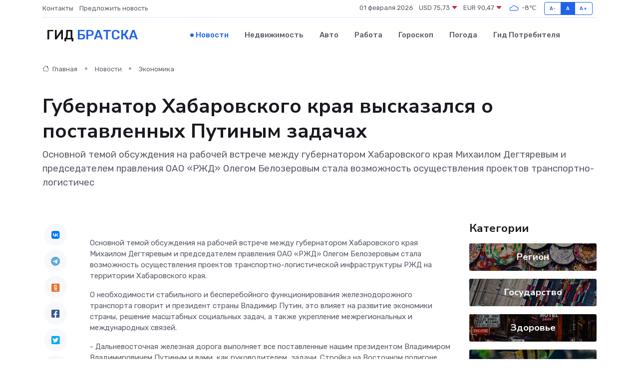

--- FILE ---
content_type: text/html; charset=UTF-8
request_url: https://bratsk-gid.ru/news/ekonomika/gubernator-habarovskogo-kraya-vyskazalsya-o-postavlennyh-putinym-zadachah.htm
body_size: 9425
content:
<!DOCTYPE html>
<html lang="ru">
<head>
	<meta charset="utf-8">
	<meta name="csrf-token" content="ZaQY589Jk5QQWSsRSOWl4CWHqyQ7tK9OoOMcCSU1">
    <meta http-equiv="X-UA-Compatible" content="IE=edge">
    <meta name="viewport" content="width=device-width, initial-scale=1">
    <title>Губернатор Хабаровского края высказался о поставленных Путиным задачах - новости Братска</title>
    <meta name="description" property="description" content="Основной темой обсуждения на рабочей встрече между губернатором Хабаровского края Михаилом Дегтяревым и председателем правления ОАО «РЖД» Олегом Белозеровым стала возможность осуществления проектов...">
    
    <meta property="fb:pages" content="105958871990207" />
    <link rel="shortcut icon" type="image/x-icon" href="https://bratsk-gid.ru/favicon.svg">
    <link rel="canonical" href="https://bratsk-gid.ru/news/ekonomika/gubernator-habarovskogo-kraya-vyskazalsya-o-postavlennyh-putinym-zadachah.htm">
    <link rel="preconnect" href="https://fonts.gstatic.com">
    <link rel="dns-prefetch" href="https://fonts.googleapis.com">
    <link rel="dns-prefetch" href="https://pagead2.googlesyndication.com">
    <link rel="dns-prefetch" href="https://res.cloudinary.com">
    <link href="https://fonts.googleapis.com/css2?family=Nunito+Sans:wght@400;700&family=Rubik:wght@400;500;700&display=swap" rel="stylesheet">
    <link rel="stylesheet" type="text/css" href="https://bratsk-gid.ru/assets/font-awesome/css/all.min.css">
    <link rel="stylesheet" type="text/css" href="https://bratsk-gid.ru/assets/bootstrap-icons/bootstrap-icons.css">
    <link rel="stylesheet" type="text/css" href="https://bratsk-gid.ru/assets/tiny-slider/tiny-slider.css">
    <link rel="stylesheet" type="text/css" href="https://bratsk-gid.ru/assets/glightbox/css/glightbox.min.css">
    <link rel="stylesheet" type="text/css" href="https://bratsk-gid.ru/assets/plyr/plyr.css">
    <link id="style-switch" rel="stylesheet" type="text/css" href="https://bratsk-gid.ru/assets/css/style.css">
    <link rel="stylesheet" type="text/css" href="https://bratsk-gid.ru/assets/css/style2.css">

    <meta name="twitter:card" content="summary">
    <meta name="twitter:site" content="@mysite">
    <meta name="twitter:title" content="Губернатор Хабаровского края высказался о поставленных Путиным задачах - новости Братска">
    <meta name="twitter:description" content="Основной темой обсуждения на рабочей встрече между губернатором Хабаровского края Михаилом Дегтяревым и председателем правления ОАО «РЖД» Олегом Белозеровым стала возможность осуществления проектов...">
    <meta name="twitter:creator" content="@mysite">
    <meta name="twitter:image:src" content="https://res.cloudinary.com/dhwpseniu/image/upload/on6b0rsteswkbozq3qqf">
    <meta name="twitter:domain" content="bratsk-gid.ru">
    <meta name="twitter:card" content="summary_large_image" /><meta name="twitter:image" content="https://res.cloudinary.com/dhwpseniu/image/upload/on6b0rsteswkbozq3qqf">

    <meta property="og:url" content="http://bratsk-gid.ru/news/ekonomika/gubernator-habarovskogo-kraya-vyskazalsya-o-postavlennyh-putinym-zadachah.htm">
    <meta property="og:title" content="Губернатор Хабаровского края высказался о поставленных Путиным задачах - новости Братска">
    <meta property="og:description" content="Основной темой обсуждения на рабочей встрече между губернатором Хабаровского края Михаилом Дегтяревым и председателем правления ОАО «РЖД» Олегом Белозеровым стала возможность осуществления проектов...">
    <meta property="og:type" content="website">
    <meta property="og:image" content="https://res.cloudinary.com/dhwpseniu/image/upload/on6b0rsteswkbozq3qqf">
    <meta property="og:locale" content="ru_RU">
    <meta property="og:site_name" content="Гид Братска">
    

    <link rel="image_src" href="https://res.cloudinary.com/dhwpseniu/image/upload/on6b0rsteswkbozq3qqf" />

    <link rel="alternate" type="application/rss+xml" href="https://bratsk-gid.ru/feed" title="Братск: гид, новости, афиша">
        <script async src="https://pagead2.googlesyndication.com/pagead/js/adsbygoogle.js"></script>
    <script>
        (adsbygoogle = window.adsbygoogle || []).push({
            google_ad_client: "ca-pub-0899253526956684",
            enable_page_level_ads: true
        });
    </script>
        
    
    
    
    <script>if (window.top !== window.self) window.top.location.replace(window.self.location.href);</script>
    <script>if(self != top) { top.location=document.location;}</script>

<!-- Google tag (gtag.js) -->
<script async src="https://www.googletagmanager.com/gtag/js?id=G-71VQP5FD0J"></script>
<script>
  window.dataLayer = window.dataLayer || [];
  function gtag(){dataLayer.push(arguments);}
  gtag('js', new Date());

  gtag('config', 'G-71VQP5FD0J');
</script>
</head>
<body>
<script type="text/javascript" > (function(m,e,t,r,i,k,a){m[i]=m[i]||function(){(m[i].a=m[i].a||[]).push(arguments)}; m[i].l=1*new Date();k=e.createElement(t),a=e.getElementsByTagName(t)[0],k.async=1,k.src=r,a.parentNode.insertBefore(k,a)}) (window, document, "script", "https://mc.yandex.ru/metrika/tag.js", "ym"); ym(54006958, "init", {}); ym(86840228, "init", { clickmap:true, trackLinks:true, accurateTrackBounce:true, webvisor:true });</script> <noscript><div><img src="https://mc.yandex.ru/watch/54006958" style="position:absolute; left:-9999px;" alt="" /><img src="https://mc.yandex.ru/watch/86840228" style="position:absolute; left:-9999px;" alt="" /></div></noscript>
<script type="text/javascript">
    new Image().src = "//counter.yadro.ru/hit?r"+escape(document.referrer)+((typeof(screen)=="undefined")?"":";s"+screen.width+"*"+screen.height+"*"+(screen.colorDepth?screen.colorDepth:screen.pixelDepth))+";u"+escape(document.URL)+";h"+escape(document.title.substring(0,150))+";"+Math.random();
</script>
<!-- Rating@Mail.ru counter -->
<script type="text/javascript">
var _tmr = window._tmr || (window._tmr = []);
_tmr.push({id: "3138453", type: "pageView", start: (new Date()).getTime()});
(function (d, w, id) {
  if (d.getElementById(id)) return;
  var ts = d.createElement("script"); ts.type = "text/javascript"; ts.async = true; ts.id = id;
  ts.src = "https://top-fwz1.mail.ru/js/code.js";
  var f = function () {var s = d.getElementsByTagName("script")[0]; s.parentNode.insertBefore(ts, s);};
  if (w.opera == "[object Opera]") { d.addEventListener("DOMContentLoaded", f, false); } else { f(); }
})(document, window, "topmailru-code");
</script><noscript><div>
<img src="https://top-fwz1.mail.ru/counter?id=3138453;js=na" style="border:0;position:absolute;left:-9999px;" alt="Top.Mail.Ru" />
</div></noscript>
<!-- //Rating@Mail.ru counter -->

<header class="navbar-light navbar-sticky header-static">
    <div class="navbar-top d-none d-lg-block small">
        <div class="container">
            <div class="d-md-flex justify-content-between align-items-center my-1">
                <!-- Top bar left -->
                <ul class="nav">
                    <li class="nav-item">
                        <a class="nav-link ps-0" href="https://bratsk-gid.ru/contacts">Контакты</a>
                    </li>
                    <li class="nav-item">
                        <a class="nav-link ps-0" href="https://bratsk-gid.ru/sendnews">Предложить новость</a>
                    </li>
                    
                </ul>
                <!-- Top bar right -->
                <div class="d-flex align-items-center">
                    
                    <ul class="list-inline mb-0 text-center text-sm-end me-3">
						<li class="list-inline-item">
							<span>01 февраля 2026</span>
						</li>
                        <li class="list-inline-item">
                            <a class="nav-link px-0" href="https://bratsk-gid.ru/currency">
                                <span>USD 75,73 <i class="bi bi-caret-down-fill text-danger"></i></span>
                            </a>
						</li>
                        <li class="list-inline-item">
                            <a class="nav-link px-0" href="https://bratsk-gid.ru/currency">
                                <span>EUR 90,47 <i class="bi bi-caret-down-fill text-danger"></i></span>
                            </a>
						</li>
						<li class="list-inline-item">
                            <a class="nav-link px-0" href="https://bratsk-gid.ru/pogoda">
                                <svg xmlns="http://www.w3.org/2000/svg" width="25" height="25" viewBox="0 0 30 30"><path fill="#315EFB" fill-rule="evenodd" d="M25.036 13.066a4.948 4.948 0 0 1 0 5.868A4.99 4.99 0 0 1 20.99 21H8.507a4.49 4.49 0 0 1-3.64-1.86 4.458 4.458 0 0 1 0-5.281A4.491 4.491 0 0 1 8.506 12c.686 0 1.37.159 1.996.473a.5.5 0 0 1 .16.766l-.33.399a.502.502 0 0 1-.598.132 2.976 2.976 0 0 0-3.346.608 3.007 3.007 0 0 0 .334 4.532c.527.396 1.177.59 1.836.59H20.94a3.54 3.54 0 0 0 2.163-.711 3.497 3.497 0 0 0 1.358-3.206 3.45 3.45 0 0 0-.706-1.727A3.486 3.486 0 0 0 20.99 12.5c-.07 0-.138.016-.208.02-.328.02-.645.085-.947.192a.496.496 0 0 1-.63-.287 4.637 4.637 0 0 0-.445-.874 4.495 4.495 0 0 0-.584-.733A4.461 4.461 0 0 0 14.998 9.5a4.46 4.46 0 0 0-3.177 1.318 2.326 2.326 0 0 0-.135.147.5.5 0 0 1-.592.131 5.78 5.78 0 0 0-.453-.19.5.5 0 0 1-.21-.79A5.97 5.97 0 0 1 14.998 8a5.97 5.97 0 0 1 4.237 1.757c.398.399.704.85.966 1.319.262-.042.525-.076.79-.076a4.99 4.99 0 0 1 4.045 2.066zM0 0v30V0zm30 0v30V0z"></path></svg>
                                <span>-8&#8451;</span>
                            </a>
						</li>
					</ul>

                    <!-- Font size accessibility START -->
                    <div class="btn-group me-2" role="group" aria-label="font size changer">
                        <input type="radio" class="btn-check" name="fntradio" id="font-sm">
                        <label class="btn btn-xs btn-outline-primary mb-0" for="font-sm">A-</label>

                        <input type="radio" class="btn-check" name="fntradio" id="font-default" checked>
                        <label class="btn btn-xs btn-outline-primary mb-0" for="font-default">A</label>

                        <input type="radio" class="btn-check" name="fntradio" id="font-lg">
                        <label class="btn btn-xs btn-outline-primary mb-0" for="font-lg">A+</label>
                    </div>

                    
                </div>
            </div>
            <!-- Divider -->
            <div class="border-bottom border-2 border-primary opacity-1"></div>
        </div>
    </div>

    <!-- Logo Nav START -->
    <nav class="navbar navbar-expand-lg">
        <div class="container">
            <!-- Logo START -->
            <a class="navbar-brand" href="https://bratsk-gid.ru" style="text-align: end;">
                
                			<span class="ms-2 fs-3 text-uppercase fw-normal">Гид <span style="color: #2163e8;">Братска</span></span>
                            </a>
            <!-- Logo END -->

            <!-- Responsive navbar toggler -->
            <button class="navbar-toggler ms-auto" type="button" data-bs-toggle="collapse"
                data-bs-target="#navbarCollapse" aria-controls="navbarCollapse" aria-expanded="false"
                aria-label="Toggle navigation">
                <span class="text-body h6 d-none d-sm-inline-block">Menu</span>
                <span class="navbar-toggler-icon"></span>
            </button>

            <!-- Main navbar START -->
            <div class="collapse navbar-collapse" id="navbarCollapse">
                <ul class="navbar-nav navbar-nav-scroll mx-auto">
                                        <li class="nav-item"> <a class="nav-link active" href="https://bratsk-gid.ru/news">Новости</a></li>
                                        <li class="nav-item"> <a class="nav-link" href="https://bratsk-gid.ru/realty">Недвижимость</a></li>
                                        <li class="nav-item"> <a class="nav-link" href="https://bratsk-gid.ru/auto">Авто</a></li>
                                        <li class="nav-item"> <a class="nav-link" href="https://bratsk-gid.ru/job">Работа</a></li>
                                        <li class="nav-item"> <a class="nav-link" href="https://bratsk-gid.ru/horoscope">Гороскоп</a></li>
                                        <li class="nav-item"> <a class="nav-link" href="https://bratsk-gid.ru/pogoda">Погода</a></li>
                                        <li class="nav-item"> <a class="nav-link" href="https://bratsk-gid.ru/poleznoe">Гид потребителя</a></li>
                                    </ul>
            </div>
            <!-- Main navbar END -->

            
        </div>
    </nav>
    <!-- Logo Nav END -->
</header>
    <main>
        <!-- =======================
                Main content START -->
        <section class="pt-3 pb-lg-5">
            <div class="container" data-sticky-container>
                <div class="row">
                    <!-- Main Post START -->
                    <div class="col-lg-9">
                        <!-- Categorie Detail START -->
                        <div class="mb-4">
							<nav aria-label="breadcrumb" itemscope itemtype="http://schema.org/BreadcrumbList">
								<ol class="breadcrumb breadcrumb-dots">
									<li class="breadcrumb-item" itemprop="itemListElement" itemscope itemtype="http://schema.org/ListItem">
										<meta itemprop="name" content="Гид Братска">
										<meta itemprop="position" content="1">
										<meta itemprop="item" content="https://bratsk-gid.ru">
										<a itemprop="url" href="https://bratsk-gid.ru">
										<i class="bi bi-house me-1"></i> Главная
										</a>
									</li>
									<li class="breadcrumb-item" itemprop="itemListElement" itemscope itemtype="http://schema.org/ListItem">
										<meta itemprop="name" content="Новости">
										<meta itemprop="position" content="2">
										<meta itemprop="item" content="https://bratsk-gid.ru/news">
										<a itemprop="url" href="https://bratsk-gid.ru/news"> Новости</a>
									</li>
									<li class="breadcrumb-item" aria-current="page" itemprop="itemListElement" itemscope itemtype="http://schema.org/ListItem">
										<meta itemprop="name" content="Экономика">
										<meta itemprop="position" content="3">
										<meta itemprop="item" content="https://bratsk-gid.ru/news/ekonomika">
										<a itemprop="url" href="https://bratsk-gid.ru/news/ekonomika"> Экономика</a>
									</li>
									<li aria-current="page" itemprop="itemListElement" itemscope itemtype="http://schema.org/ListItem">
									<meta itemprop="name" content="Губернатор Хабаровского края высказался о поставленных Путиным задачах">
									<meta itemprop="position" content="4" />
									<meta itemprop="item" content="https://bratsk-gid.ru/news/ekonomika/gubernator-habarovskogo-kraya-vyskazalsya-o-postavlennyh-putinym-zadachah.htm">
									</li>
								</ol>
							</nav>
						
                        </div>
                    </div>
                </div>
                <div class="row align-items-center">
                                                        <!-- Content -->
                    <div class="col-md-12 mt-4 mt-md-0">
                                            <h1 class="display-6">Губернатор Хабаровского края высказался о поставленных Путиным задачах</h1>
                        <p class="lead">Основной темой обсуждения на рабочей встрече между губернатором Хабаровского края Михаилом Дегтяревым и председателем правления ОАО «РЖД» Олегом Белозеровым стала возможность осуществления проектов транспортно-логистичес</p>
                    </div>
				                                    </div>
            </div>
        </section>
        <!-- =======================
        Main START -->
        <section class="pt-0">
            <div class="container position-relative" data-sticky-container>
                <div class="row">
                    <!-- Left sidebar START -->
                    <div class="col-md-1">
                        <div class="text-start text-lg-center mb-5" data-sticky data-margin-top="80" data-sticky-for="767">
                            <style>
                                .fa-vk::before {
                                    color: #07f;
                                }
                                .fa-telegram::before {
                                    color: #64a9dc;
                                }
                                .fa-facebook-square::before {
                                    color: #3b5998;
                                }
                                .fa-odnoklassniki-square::before {
                                    color: #eb722e;
                                }
                                .fa-twitter-square::before {
                                    color: #00aced;
                                }
                                .fa-whatsapp::before {
                                    color: #65bc54;
                                }
                                .fa-viber::before {
                                    color: #7b519d;
                                }
                                .fa-moimir svg {
                                    background-color: #168de2;
                                    height: 18px;
                                    width: 18px;
                                    background-size: 18px 18px;
                                    border-radius: 4px;
                                    margin-bottom: 2px;
                                }
                            </style>
                            <ul class="nav text-white-force">
                                <li class="nav-item">
                                    <a class="nav-link icon-md rounded-circle m-1 p-0 fs-5 bg-light" href="https://vk.com/share.php?url=https://bratsk-gid.ru/news/ekonomika/gubernator-habarovskogo-kraya-vyskazalsya-o-postavlennyh-putinym-zadachah.htm&title=Губернатор Хабаровского края высказался о поставленных Путиным задачах - новости Братска&utm_source=share" rel="nofollow" target="_blank">
                                        <i class="fab fa-vk align-middle text-body"></i>
                                    </a>
                                </li>
                                <li class="nav-item">
                                    <a class="nav-link icon-md rounded-circle m-1 p-0 fs-5 bg-light" href="https://t.me/share/url?url=https://bratsk-gid.ru/news/ekonomika/gubernator-habarovskogo-kraya-vyskazalsya-o-postavlennyh-putinym-zadachah.htm&text=Губернатор Хабаровского края высказался о поставленных Путиным задачах - новости Братска&utm_source=share" rel="nofollow" target="_blank">
                                        <i class="fab fa-telegram align-middle text-body"></i>
                                    </a>
                                </li>
                                <li class="nav-item">
                                    <a class="nav-link icon-md rounded-circle m-1 p-0 fs-5 bg-light" href="https://connect.ok.ru/offer?url=https://bratsk-gid.ru/news/ekonomika/gubernator-habarovskogo-kraya-vyskazalsya-o-postavlennyh-putinym-zadachah.htm&title=Губернатор Хабаровского края высказался о поставленных Путиным задачах - новости Братска&utm_source=share" rel="nofollow" target="_blank">
                                        <i class="fab fa-odnoklassniki-square align-middle text-body"></i>
                                    </a>
                                </li>
                                <li class="nav-item">
                                    <a class="nav-link icon-md rounded-circle m-1 p-0 fs-5 bg-light" href="https://www.facebook.com/sharer.php?src=sp&u=https://bratsk-gid.ru/news/ekonomika/gubernator-habarovskogo-kraya-vyskazalsya-o-postavlennyh-putinym-zadachah.htm&title=Губернатор Хабаровского края высказался о поставленных Путиным задачах - новости Братска&utm_source=share" rel="nofollow" target="_blank">
                                        <i class="fab fa-facebook-square align-middle text-body"></i>
                                    </a>
                                </li>
                                <li class="nav-item">
                                    <a class="nav-link icon-md rounded-circle m-1 p-0 fs-5 bg-light" href="https://twitter.com/intent/tweet?text=Губернатор Хабаровского края высказался о поставленных Путиным задачах - новости Братска&url=https://bratsk-gid.ru/news/ekonomika/gubernator-habarovskogo-kraya-vyskazalsya-o-postavlennyh-putinym-zadachah.htm&utm_source=share" rel="nofollow" target="_blank">
                                        <i class="fab fa-twitter-square align-middle text-body"></i>
                                    </a>
                                </li>
                                <li class="nav-item">
                                    <a class="nav-link icon-md rounded-circle m-1 p-0 fs-5 bg-light" href="https://api.whatsapp.com/send?text=Губернатор Хабаровского края высказался о поставленных Путиным задачах - новости Братска https://bratsk-gid.ru/news/ekonomika/gubernator-habarovskogo-kraya-vyskazalsya-o-postavlennyh-putinym-zadachah.htm&utm_source=share" rel="nofollow" target="_blank">
                                        <i class="fab fa-whatsapp align-middle text-body"></i>
                                    </a>
                                </li>
                                <li class="nav-item">
                                    <a class="nav-link icon-md rounded-circle m-1 p-0 fs-5 bg-light" href="viber://forward?text=Губернатор Хабаровского края высказался о поставленных Путиным задачах - новости Братска https://bratsk-gid.ru/news/ekonomika/gubernator-habarovskogo-kraya-vyskazalsya-o-postavlennyh-putinym-zadachah.htm&utm_source=share" rel="nofollow" target="_blank">
                                        <i class="fab fa-viber align-middle text-body"></i>
                                    </a>
                                </li>
                                <li class="nav-item">
                                    <a class="nav-link icon-md rounded-circle m-1 p-0 fs-5 bg-light" href="https://connect.mail.ru/share?url=https://bratsk-gid.ru/news/ekonomika/gubernator-habarovskogo-kraya-vyskazalsya-o-postavlennyh-putinym-zadachah.htm&title=Губернатор Хабаровского края высказался о поставленных Путиным задачах - новости Братска&utm_source=share" rel="nofollow" target="_blank">
                                        <i class="fab fa-moimir align-middle text-body"><svg viewBox='0 0 24 24' xmlns='http://www.w3.org/2000/svg'><path d='M8.889 9.667a1.333 1.333 0 100-2.667 1.333 1.333 0 000 2.667zm6.222 0a1.333 1.333 0 100-2.667 1.333 1.333 0 000 2.667zm4.77 6.108l-1.802-3.028a.879.879 0 00-1.188-.307.843.843 0 00-.313 1.166l.214.36a6.71 6.71 0 01-4.795 1.996 6.711 6.711 0 01-4.792-1.992l.217-.364a.844.844 0 00-.313-1.166.878.878 0 00-1.189.307l-1.8 3.028a.844.844 0 00.312 1.166.88.88 0 001.189-.307l.683-1.147a8.466 8.466 0 005.694 2.18 8.463 8.463 0 005.698-2.184l.685 1.151a.873.873 0 001.189.307.844.844 0 00.312-1.166z' fill='#FFF' fill-rule='evenodd'/></svg></i>
                                    </a>
                                </li>
                                
                            </ul>
                        </div>
                    </div>
                    <!-- Left sidebar END -->

                    <!-- Main Content START -->
                    <div class="col-md-10 col-lg-8 mb-5">
                        <div class="mb-4">
                                                    </div>
                        <div itemscope itemtype="http://schema.org/NewsArticle">
                            <meta itemprop="headline" content="Губернатор Хабаровского края высказался о поставленных Путиным задачах">
                            <meta itemprop="identifier" content="https://bratsk-gid.ru/13960">
                            <span itemprop="articleBody"><p> Основной темой обсуждения на рабочей встрече между губернатором Хабаровского края Михаилом Дегтяревым и председателем правления ОАО «РЖД» Олегом Белозеровым стала возможность осуществления проектов транспортно-логистической инфраструктуры РЖД на территории Хабаровского края. </p> <p> О необходимости стабильного и бесперебойного функционирования железнодорожного транспорта говорит и президент страны Владимир Путин, это влияет на развитие экономики страны, решение масштабных социальных задач, а также укрепление межрегиональных и международных связей. </p> <p> - Дальневосточная железная дорога выполняет все поставленные нашим президентом Владимиром Владимировичем Путиным и вами, как руководителем, задачи. Стройка на Восточном полигоне идет ударными темпами, есть рост и по грузообороту, - рассказал Михаил Дегтярев. </p> <p> Развитие железнодорожной инфраструктуры Восточного полигона увеличит провозную способность железной дороги и позволит реализовать промышленный потенциал морских портов в Советской Гавани и Ванино. 
										
											
											

										
</p> <p> - Дальневосточная железная дорога сегодня бьет рекорды по объему перевозок. Поэтому для нас самое главное – продолжать развивать Восточный полигон. В этом году мы должны сдать на территории Хабаровского края 31 объект. Год уникальный: если в прошлом году объем инвестиций РЖД на территории края составил 71 миллиард рублей, то в этом году – уже 161 миллиард рублей, - рассказал Олег Белозеров. <br> </p> <br></span>
                        </div>
                                                                        <div><a href="https://baikal24.ru/text/14-05-2023/011/" target="_blank" rel="author">Источник</a></div>
                                                                        <div class="col-12 mt-3"><a href="https://bratsk-gid.ru/sendnews">Предложить новость</a></div>
                        <div class="col-12 mt-5">
                            <h2 class="my-3">Последние новости</h2>
                            <div class="row gy-4">
                                <!-- Card item START -->
<div class="col-sm-6">
    <div class="card" itemscope="" itemtype="http://schema.org/BlogPosting">
        <!-- Card img -->
        <div class="position-relative">
                        <img class="card-img" src="https://res.cloudinary.com/dhwpseniu/image/upload/c_fill,w_420,h_315,q_auto,g_face/vrnlcexovc44nrct7yo0" alt="Как перегрев убивает частотные преобразователи и можно ли этого избежать" itemprop="image">
                    </div>
        <div class="card-body px-0 pt-3" itemprop="name">
            <h4 class="card-title" itemprop="headline"><a href="https://bratsk-gid.ru/news/ekonomika/kak-peregrev-ubivaet-chastotnye-preobrazovateli-i-mozhno-li-etogo-izbezhat.htm"
                    class="btn-link text-reset fw-bold" itemprop="url">Как перегрев убивает частотные преобразователи и можно ли этого избежать</a></h4>
            <p class="card-text" itemprop="articleBody">Почему температура становится главным врагом электроники и как сохранить оборудование живым</p>
        </div>
        <meta itemprop="author" content="Редактор"/>
        <meta itemscope itemprop="mainEntityOfPage" itemType="https://schema.org/WebPage" itemid="https://bratsk-gid.ru/news/ekonomika/kak-peregrev-ubivaet-chastotnye-preobrazovateli-i-mozhno-li-etogo-izbezhat.htm"/>
        <meta itemprop="dateModified" content="2026-01-29"/>
        <meta itemprop="datePublished" content="2026-01-29"/>
    </div>
</div>
<!-- Card item END -->
<!-- Card item START -->
<div class="col-sm-6">
    <div class="card" itemscope="" itemtype="http://schema.org/BlogPosting">
        <!-- Card img -->
        <div class="position-relative">
                        <img class="card-img" src="https://res.cloudinary.com/dhwpseniu/image/upload/c_fill,w_420,h_315,q_auto,g_face/mpni4i5emuicjcofmilz" alt="Сервоприводы в быту и на производстве: где чаще ломаются и почему" itemprop="image">
                    </div>
        <div class="card-body px-0 pt-3" itemprop="name">
            <h4 class="card-title" itemprop="headline"><a href="https://bratsk-gid.ru/news/ekonomika/servoprivody-v-bytu-i-na-proizvodstve-gde-chasche-lomayutsya-i-pochemu.htm"
                    class="btn-link text-reset fw-bold" itemprop="url">Сервоприводы в быту и на производстве: где чаще ломаются и почему</a></h4>
            <p class="card-text" itemprop="articleBody">Разбираемся, кто из них «падает» первым — домашние помощники или индустриальные титаны</p>
        </div>
        <meta itemprop="author" content="Редактор"/>
        <meta itemscope itemprop="mainEntityOfPage" itemType="https://schema.org/WebPage" itemid="https://bratsk-gid.ru/news/ekonomika/servoprivody-v-bytu-i-na-proizvodstve-gde-chasche-lomayutsya-i-pochemu.htm"/>
        <meta itemprop="dateModified" content="2025-07-08"/>
        <meta itemprop="datePublished" content="2025-07-08"/>
    </div>
</div>
<!-- Card item END -->
<!-- Card item START -->
<div class="col-sm-6">
    <div class="card" itemscope="" itemtype="http://schema.org/BlogPosting">
        <!-- Card img -->
        <div class="position-relative">
                        <img class="card-img" src="https://bratsk-gid.ru/images/noimg-420x315.png" alt="Сезон благоустройства в городе наступит совсем скоро.">
                    </div>
        <div class="card-body px-0 pt-3" itemprop="name">
            <h4 class="card-title" itemprop="headline"><a href="https://bratsk-gid.ru/news/region/sezon-blagoustroystva-v-gorode-nastupit-sovsem-skoro.htm"
                    class="btn-link text-reset fw-bold" itemprop="url">Сезон благоустройства в городе наступит совсем скоро.</a></h4>
            <p class="card-text" itemprop="articleBody">Подготовка к нему идёт полным ходом: проводятся электронные аукционы по определению подрядчика, заключаются &amp;nbsp;контракты запланированные &amp;nbsp;на 2025-й год работы.</p>
        </div>
        <meta itemprop="author" content="Редактор"/>
        <meta itemscope itemprop="mainEntityOfPage" itemType="https://schema.org/WebPage" itemid="https://bratsk-gid.ru/news/region/sezon-blagoustroystva-v-gorode-nastupit-sovsem-skoro.htm"/>
        <meta itemprop="dateModified" content="2025-04-06"/>
        <meta itemprop="datePublished" content="2025-04-06"/>
    </div>
</div>
<!-- Card item END -->
<!-- Card item START -->
<div class="col-sm-6">
    <div class="card" itemscope="" itemtype="http://schema.org/BlogPosting">
        <!-- Card img -->
        <div class="position-relative">
            <img class="card-img" src="https://res.cloudinary.com/dchlllsu2/image/upload/c_fill,w_420,h_315,q_auto,g_face/gum5gveb8e4ybmvanybm" alt="Коррекция фиброза и возрастных изменений: когда показан эндотканевой лифтинг" itemprop="image">
        </div>
        <div class="card-body px-0 pt-3" itemprop="name">
            <h4 class="card-title" itemprop="headline"><a href="https://krasnodar-gid.ru/news/ekonomika/korrekciya-fibroza-i-vozrastnyh-izmeneniy-kogda-pokazan-endotkanevoy-lifting.htm" class="btn-link text-reset fw-bold" itemprop="url">Коррекция фиброза и возрастных изменений: когда показан эндотканевой лифтинг</a></h4>
            <p class="card-text" itemprop="articleBody">Как современная технология помогает вернуть коже упругость, убрать отёки и улучшить рельеф без хирургии</p>
        </div>
        <meta itemprop="author" content="Редактор"/>
        <meta itemscope itemprop="mainEntityOfPage" itemType="https://schema.org/WebPage" itemid="https://krasnodar-gid.ru/news/ekonomika/korrekciya-fibroza-i-vozrastnyh-izmeneniy-kogda-pokazan-endotkanevoy-lifting.htm"/>
        <meta itemprop="dateModified" content="2026-02-01"/>
        <meta itemprop="datePublished" content="2026-02-01"/>
    </div>
</div>
<!-- Card item END -->
                            </div>
                        </div>
						<div class="col-12 bg-primary bg-opacity-10 p-2 mt-3 rounded">
							На этом сайте вы сможете узнать актуальные данные о <a href="https://velikij-ustyug-gid.ru/pogoda">погоде в Великом Устюге</a>, включая прогнозы на ближайшие дни и часы
						</div>
                        <!-- Comments START -->
                        <div class="mt-5">
                            <h3>Комментарии (0)</h3>
                        </div>
                        <!-- Comments END -->
                        <!-- Reply START -->
                        <div>
                            <h3>Добавить комментарий</h3>
                            <small>Ваш email не публикуется. Обязательные поля отмечены *</small>
                            <form class="row g-3 mt-2">
                                <div class="col-md-6">
                                    <label class="form-label">Имя *</label>
                                    <input type="text" class="form-control" aria-label="First name">
                                </div>
                                <div class="col-md-6">
                                    <label class="form-label">Email *</label>
                                    <input type="email" class="form-control">
                                </div>
                                <div class="col-12">
                                    <label class="form-label">Текст комментария *</label>
                                    <textarea class="form-control" rows="3"></textarea>
                                </div>
                                <div class="col-12">
                                    <button type="submit" class="btn btn-primary">Оставить комментарий</button>
                                </div>
                            </form>
                        </div>
                        <!-- Reply END -->
                    </div>
                    <!-- Main Content END -->
                    <!-- Right sidebar START -->
                    <div class="col-lg-3 d-none d-lg-block">
                        <div data-sticky data-margin-top="80" data-sticky-for="991">
                            <!-- Categories -->
                            <div>
                                <h4 class="mb-3">Категории</h4>
                                                                    <!-- Category item -->
                                    <div class="text-center mb-3 card-bg-scale position-relative overflow-hidden rounded"
                                        style="background-image:url(https://bratsk-gid.ru/assets/images/blog/4by3/04.jpg); background-position: center left; background-size: cover;">
                                        <div class="bg-dark-overlay-4 p-3">
                                            <a href="https://bratsk-gid.ru/news/region"
                                                class="stretched-link btn-link fw-bold text-white h5">Регион</a>
                                        </div>
                                    </div>
                                                                    <!-- Category item -->
                                    <div class="text-center mb-3 card-bg-scale position-relative overflow-hidden rounded"
                                        style="background-image:url(https://bratsk-gid.ru/assets/images/blog/4by3/05.jpg); background-position: center left; background-size: cover;">
                                        <div class="bg-dark-overlay-4 p-3">
                                            <a href="https://bratsk-gid.ru/news/gosudarstvo"
                                                class="stretched-link btn-link fw-bold text-white h5">Государство</a>
                                        </div>
                                    </div>
                                                                    <!-- Category item -->
                                    <div class="text-center mb-3 card-bg-scale position-relative overflow-hidden rounded"
                                        style="background-image:url(https://bratsk-gid.ru/assets/images/blog/4by3/01.jpg); background-position: center left; background-size: cover;">
                                        <div class="bg-dark-overlay-4 p-3">
                                            <a href="https://bratsk-gid.ru/news/zdorove"
                                                class="stretched-link btn-link fw-bold text-white h5">Здоровье</a>
                                        </div>
                                    </div>
                                                                    <!-- Category item -->
                                    <div class="text-center mb-3 card-bg-scale position-relative overflow-hidden rounded"
                                        style="background-image:url(https://bratsk-gid.ru/assets/images/blog/4by3/06.jpg); background-position: center left; background-size: cover;">
                                        <div class="bg-dark-overlay-4 p-3">
                                            <a href="https://bratsk-gid.ru/news/ekonomika"
                                                class="stretched-link btn-link fw-bold text-white h5">Экономика</a>
                                        </div>
                                    </div>
                                                                    <!-- Category item -->
                                    <div class="text-center mb-3 card-bg-scale position-relative overflow-hidden rounded"
                                        style="background-image:url(https://bratsk-gid.ru/assets/images/blog/4by3/08.jpg); background-position: center left; background-size: cover;">
                                        <div class="bg-dark-overlay-4 p-3">
                                            <a href="https://bratsk-gid.ru/news/politika"
                                                class="stretched-link btn-link fw-bold text-white h5">Политика</a>
                                        </div>
                                    </div>
                                                                    <!-- Category item -->
                                    <div class="text-center mb-3 card-bg-scale position-relative overflow-hidden rounded"
                                        style="background-image:url(https://bratsk-gid.ru/assets/images/blog/4by3/01.jpg); background-position: center left; background-size: cover;">
                                        <div class="bg-dark-overlay-4 p-3">
                                            <a href="https://bratsk-gid.ru/news/nauka-i-obrazovanie"
                                                class="stretched-link btn-link fw-bold text-white h5">Наука и Образование</a>
                                        </div>
                                    </div>
                                                                    <!-- Category item -->
                                    <div class="text-center mb-3 card-bg-scale position-relative overflow-hidden rounded"
                                        style="background-image:url(https://bratsk-gid.ru/assets/images/blog/4by3/03.jpg); background-position: center left; background-size: cover;">
                                        <div class="bg-dark-overlay-4 p-3">
                                            <a href="https://bratsk-gid.ru/news/proisshestviya"
                                                class="stretched-link btn-link fw-bold text-white h5">Происшествия</a>
                                        </div>
                                    </div>
                                                                    <!-- Category item -->
                                    <div class="text-center mb-3 card-bg-scale position-relative overflow-hidden rounded"
                                        style="background-image:url(https://bratsk-gid.ru/assets/images/blog/4by3/07.jpg); background-position: center left; background-size: cover;">
                                        <div class="bg-dark-overlay-4 p-3">
                                            <a href="https://bratsk-gid.ru/news/religiya"
                                                class="stretched-link btn-link fw-bold text-white h5">Религия</a>
                                        </div>
                                    </div>
                                                                    <!-- Category item -->
                                    <div class="text-center mb-3 card-bg-scale position-relative overflow-hidden rounded"
                                        style="background-image:url(https://bratsk-gid.ru/assets/images/blog/4by3/01.jpg); background-position: center left; background-size: cover;">
                                        <div class="bg-dark-overlay-4 p-3">
                                            <a href="https://bratsk-gid.ru/news/kultura"
                                                class="stretched-link btn-link fw-bold text-white h5">Культура</a>
                                        </div>
                                    </div>
                                                                    <!-- Category item -->
                                    <div class="text-center mb-3 card-bg-scale position-relative overflow-hidden rounded"
                                        style="background-image:url(https://bratsk-gid.ru/assets/images/blog/4by3/04.jpg); background-position: center left; background-size: cover;">
                                        <div class="bg-dark-overlay-4 p-3">
                                            <a href="https://bratsk-gid.ru/news/sport"
                                                class="stretched-link btn-link fw-bold text-white h5">Спорт</a>
                                        </div>
                                    </div>
                                                                    <!-- Category item -->
                                    <div class="text-center mb-3 card-bg-scale position-relative overflow-hidden rounded"
                                        style="background-image:url(https://bratsk-gid.ru/assets/images/blog/4by3/04.jpg); background-position: center left; background-size: cover;">
                                        <div class="bg-dark-overlay-4 p-3">
                                            <a href="https://bratsk-gid.ru/news/obschestvo"
                                                class="stretched-link btn-link fw-bold text-white h5">Общество</a>
                                        </div>
                                    </div>
                                                            </div>
                        </div>
                    </div>
                    <!-- Right sidebar END -->
                </div>
        </section>
    </main>
<footer class="bg-dark pt-5">
    
    <!-- Footer copyright START -->
    <div class="bg-dark-overlay-3 mt-5">
        <div class="container">
            <div class="row align-items-center justify-content-md-between py-4">
                <div class="col-md-6">
                    <!-- Copyright -->
                    <div class="text-center text-md-start text-primary-hover text-muted">
                        &#169;2026 Братск. Все права защищены.
                    </div>
                </div>
                
            </div>
        </div>
    </div>
    <!-- Footer copyright END -->
    <script type="application/ld+json">
        {"@context":"https:\/\/schema.org","@type":"Organization","name":"\u0411\u0440\u0430\u0442\u0441\u043a - \u0433\u0438\u0434, \u043d\u043e\u0432\u043e\u0441\u0442\u0438, \u0430\u0444\u0438\u0448\u0430","url":"https:\/\/bratsk-gid.ru","sameAs":["https:\/\/vk.com\/public207937115","https:\/\/t.me\/bratsk_gid"]}
    </script>
</footer>
<!-- Back to top -->
<div class="back-top"><i class="bi bi-arrow-up-short"></i></div>
<script src="https://bratsk-gid.ru/assets/bootstrap/js/bootstrap.bundle.min.js"></script>
<script src="https://bratsk-gid.ru/assets/tiny-slider/tiny-slider.js"></script>
<script src="https://bratsk-gid.ru/assets/sticky-js/sticky.min.js"></script>
<script src="https://bratsk-gid.ru/assets/glightbox/js/glightbox.min.js"></script>
<script src="https://bratsk-gid.ru/assets/plyr/plyr.js"></script>
<script src="https://bratsk-gid.ru/assets/js/functions.js"></script>
<script src="https://yastatic.net/share2/share.js" async></script>
<script defer src="https://static.cloudflareinsights.com/beacon.min.js/vcd15cbe7772f49c399c6a5babf22c1241717689176015" integrity="sha512-ZpsOmlRQV6y907TI0dKBHq9Md29nnaEIPlkf84rnaERnq6zvWvPUqr2ft8M1aS28oN72PdrCzSjY4U6VaAw1EQ==" data-cf-beacon='{"version":"2024.11.0","token":"434977a4a64e481e8643932a462ba053","r":1,"server_timing":{"name":{"cfCacheStatus":true,"cfEdge":true,"cfExtPri":true,"cfL4":true,"cfOrigin":true,"cfSpeedBrain":true},"location_startswith":null}}' crossorigin="anonymous"></script>
</body>
</html>


--- FILE ---
content_type: text/html; charset=utf-8
request_url: https://www.google.com/recaptcha/api2/aframe
body_size: 224
content:
<!DOCTYPE HTML><html><head><meta http-equiv="content-type" content="text/html; charset=UTF-8"></head><body><script nonce="vnkooM1jYRXqHacNyu1jNg">/** Anti-fraud and anti-abuse applications only. See google.com/recaptcha */ try{var clients={'sodar':'https://pagead2.googlesyndication.com/pagead/sodar?'};window.addEventListener("message",function(a){try{if(a.source===window.parent){var b=JSON.parse(a.data);var c=clients[b['id']];if(c){var d=document.createElement('img');d.src=c+b['params']+'&rc='+(localStorage.getItem("rc::a")?sessionStorage.getItem("rc::b"):"");window.document.body.appendChild(d);sessionStorage.setItem("rc::e",parseInt(sessionStorage.getItem("rc::e")||0)+1);localStorage.setItem("rc::h",'1769903329863');}}}catch(b){}});window.parent.postMessage("_grecaptcha_ready", "*");}catch(b){}</script></body></html>